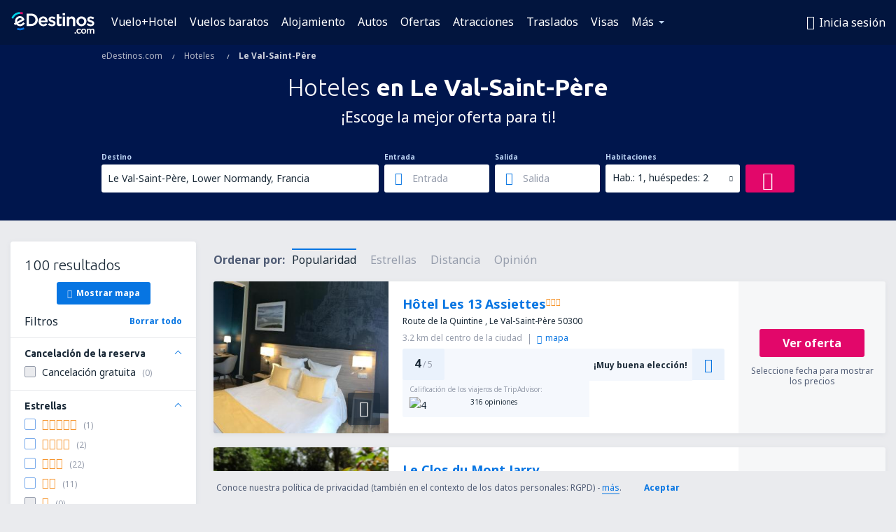

--- FILE ---
content_type: text/html; charset=UTF-8
request_url: https://www.edestinos.com/hoteles/ci/23297/hoteles-le-val-saint-pere
body_size: 20749
content:

<!DOCTYPE html>
<!--[if IE]><![endif]-->
<!--[if IE 9 ]><html lang="es" class="ie9"><![endif]-->
<!--[if (gt IE 9)|!(IE)]><!-->
	<html
	lang="es"> <!--<![endif]-->
	<head>
				<link href="https://fonts.googleapis.com/css?family=Ubuntu:300,700|Noto+Sans:400,700|Source+Code+Pro:400,700&amp;subset=latin,cyrillic-ext,latin-ext&amp;display=swap" rel="preload" as="style">

					<meta charset="utf-8">

			<meta http-equiv="X-UA-Compatible" content="IE=Edge,chrome=1"/>
			<meta name="viewport" content="width=device-width, initial-scale=1.0, maximum-scale=1, user-scalable=no"/>
							    <title>Hoteles Le Val-Saint-Père Francia - Hoteles en Le Val-Saint-Père - Reserva de hoteles - eDestinos.com</title>
<meta name="description" content="Busca hoteles en Le Val-Saint-Père - Hoteles Le Val-Saint-Père - ¡Reserva tu hotel ahora!">
<meta name="keywords" content="hoteles Le Val-Saint-Père, hoteles en Le Val-Saint-Père, hoteles baratos Le Val-Saint-Père, reserva hoteles Le Val-Saint-Père, busca hoteles Le Val-Saint-Père">

    <meta name="robots" content="all" />

    <link rel="canonical" href="https://www.edestinos.com/hoteles/ci/23297/hoteles-le-val-saint-pere" />
<meta property="og:locale" content="es_US" />
<meta property="og:site_name" content="eDestinos.com - Vuelos baratos, Tiquetes Aéreos, Hoteles" />

    <meta property="og:title" content="Hoteles Le Val-Saint-Père Francia - Hoteles en Le Val-Saint-Père - Reserva de hoteles - eDestinos.com" />

<meta property="og:type" content="website" />
    <meta property="og:image" content="https://static1.eskypartners.com/logos/partners/es_US/logo_square.jpg" />
    <meta property="og:url" content="https://www.edestinos.com/hoteles/ci/23297/hoteles-le-val-saint-pere" />

    <meta property="og:description" content="Busca hoteles en Le Val-Saint-Père - Hoteles Le Val-Saint-Père - ¡Reserva tu hotel ahora!" />



						 <link rel="alternate" hreflang="bg" href="https://www.esky.bg/hoteli/ci/23297/hoteli-le-val-saint-pere" />
								 <link rel="alternate" hreflang="bg-BG" href="https://www.esky.bg/hoteli/ci/23297/hoteli-le-val-saint-pere" />
								 <link rel="alternate" hreflang="bs" href="https://www.esky.ba/hoteli/ci/23297/hoteli-le-val-saint-pere" />
								 <link rel="alternate" hreflang="bs-BA" href="https://www.esky.ba/hoteli/ci/23297/hoteli-le-val-saint-pere" />
								 <link rel="alternate" hreflang="cs" href="https://www.esky.cz/hotely/ci/23297/hotely-le-val-saint-pere" />
								 <link rel="alternate" hreflang="cs-CZ" href="https://www.esky.cz/hotely/ci/23297/hotely-le-val-saint-pere" />
								 <link rel="alternate" hreflang="da" href="https://www.eskytravel.dk/hoteller/ci/23297/hoteli-le-val-saint-pere" />
								 <link rel="alternate" hreflang="da-DK" href="https://www.eskytravel.dk/hoteller/ci/23297/hoteli-le-val-saint-pere" />
								 <link rel="alternate" hreflang="de" href="https://www.eskytravel.de/hotels/ci/23297/hotels-le-val-saint-pere" />
								 <link rel="alternate" hreflang="de-AT" href="https://www.esky.at/hotels/ci/23297/hotels-le-val-saint-pere" />
								 <link rel="alternate" hreflang="de-CH" href="https://www.eskytravel.ch/hotels/ci/23297/hotels-le-val-saint-pere" />
								 <link rel="alternate" hreflang="de-DE" href="https://www.eskytravel.de/hotels/ci/23297/hotels-le-val-saint-pere" />
								 <link rel="alternate" hreflang="el" href="https://www.esky.gr/xenodohia/ci/23297/xenodohia-le-val-saint-pere" />
								 <link rel="alternate" hreflang="el-GR" href="https://www.esky.gr/xenodohia/ci/23297/xenodohia-le-val-saint-pere" />
								 <link rel="alternate" hreflang="en" href="https://www.esky.com/hotels/ci/23297/hotels-le-val-saint-pere" />
								 <link rel="alternate" hreflang="en-142" href="https://www.esky.eu/hotels/ci/23297/hotels-le-val-saint-pere" />
								 <link rel="alternate" hreflang="en-150" href="https://www.esky.eu/hotels/ci/23297/hotels-le-val-saint-pere" />
								 <link rel="alternate" hreflang="en-EG" href="https://www.esky.com.eg/hotels/ci/23297/hotels-le-val-saint-pere" />
								 <link rel="alternate" hreflang="en-GB" href="https://www.esky.co.uk/hotels/ci/23297/hotels-le-val-saint-pere" />
								 <link rel="alternate" hreflang="en-HK" href="https://www.esky.com.hk/hotels/ci/23297/hotels-le-val-saint-pere" />
								 <link rel="alternate" hreflang="en-IE" href="https://www.esky.ie/hotels/ci/23297/hotels-le-val-saint-pere" />
								 <link rel="alternate" hreflang="en-KE" href="https://www.esky.co.ke/hotels/ci/23297/hotels-le-val-saint-pere" />
								 <link rel="alternate" hreflang="en-MY" href="https://www.esky.com.my/hotels/ci/23297/hotels-le-val-saint-pere" />
								 <link rel="alternate" hreflang="en-NG" href="https://www.esky.com.ng/hotels/ci/23297/hotels-le-val-saint-pere" />
								 <link rel="alternate" hreflang="en-NZ" href="https://www.eskytravel.co.nz/hotels/ci/23297/hotels-le-val-saint-pere" />
								 <link rel="alternate" hreflang="en-SG" href="https://www.esky.com.sg/hotels/ci/23297/hotels-le-val-saint-pere" />
								 <link rel="alternate" hreflang="en-US" href="https://www.esky.com/hotels/ci/23297/hotels-le-val-saint-pere" />
								 <link rel="alternate" hreflang="en-ZA" href="https://www.eskytravel.co.za/hotels/ci/23297/hotels-le-val-saint-pere" />
								 <link rel="alternate" hreflang="es" href="https://www.edestinos.com/hoteles/ci/23297/hoteles-le-val-saint-pere" />
								 <link rel="alternate" hreflang="es-BO" href="https://www.edestinos.com.bo/hoteles/ci/23297/hoteles-le-val-saint-pere" />
								 <link rel="alternate" hreflang="es-CL" href="https://www.edestinos.cl/hoteles/ci/23297/hoteles-le-val-saint-pere" />
								 <link rel="alternate" hreflang="es-CO" href="https://www.edestinos.com.co/hoteles/ci/23297/hoteles-le-val-saint-pere" />
								 <link rel="alternate" hreflang="es-CR" href="https://www.edestinos.cr/hoteles/ci/23297/hoteles-le-val-saint-pere" />
								 <link rel="alternate" hreflang="es-DO" href="https://www.edestinos.com.do/hoteles/ci/23297/hoteles-le-val-saint-pere" />
								 <link rel="alternate" hreflang="es-ES" href="https://www.esky.es/hoteles/ci/23297/hoteles-le-val-saint-pere" />
								 <link rel="alternate" hreflang="es-GT" href="https://www.edestinos.com.gt/hoteles/ci/23297/hoteles-le-val-saint-pere" />
								 <link rel="alternate" hreflang="es-HN" href="https://www.edestinos.com.hn/hoteles/ci/23297/hoteles-le-val-saint-pere" />
								 <link rel="alternate" hreflang="es-MX" href="https://www.edestinos.com.mx/hoteles/ci/23297/hoteles-le-val-saint-pere" />
								 <link rel="alternate" hreflang="es-NI" href="https://www.edestinos.com.ni/hoteles/ci/23297/hoteles-le-val-saint-pere" />
								 <link rel="alternate" hreflang="es-PA" href="https://www.edestinos.com.pa/hoteles/ci/23297/hoteles-le-val-saint-pere" />
								 <link rel="alternate" hreflang="es-PE" href="https://www.edestinos.com.pe/hoteles/ci/23297/hoteles-le-val-saint-pere" />
								 <link rel="alternate" hreflang="es-PR" href="https://www.edestinos.com.pr/hoteles/ci/23297/hoteles-le-val-saint-pere" />
								 <link rel="alternate" hreflang="es-PY" href="https://www.edestinos.com.py/hoteles/ci/23297/hoteles-le-val-saint-pere" />
								 <link rel="alternate" hreflang="es-SV" href="https://www.edestinos.com.sv/hoteles/ci/23297/hoteles-le-val-saint-pere" />
								 <link rel="alternate" hreflang="fi" href="https://www.esky.fi/hotellit/ci/23297/hoteli-le-val-saint-pere" />
								 <link rel="alternate" hreflang="fi-FI" href="https://www.esky.fi/hotellit/ci/23297/hoteli-le-val-saint-pere" />
								 <link rel="alternate" hreflang="fr" href="https://www.esky.fr/hotels/ci/23297/hotels-le-val-saint-pere" />
								 <link rel="alternate" hreflang="fr-FR" href="https://www.esky.fr/hotels/ci/23297/hotels-le-val-saint-pere" />
								 <link rel="alternate" hreflang="fr-MA" href="https://www.esky.co.ma/hotels/ci/23297/hotels-le-val-saint-pere" />
								 <link rel="alternate" hreflang="hr" href="https://www.esky.hr/hoteli/ci/23297/hoteli-le-val-saint-pere" />
								 <link rel="alternate" hreflang="hr-HR" href="https://www.esky.hr/hoteli/ci/23297/hoteli-le-val-saint-pere" />
								 <link rel="alternate" hreflang="hu" href="https://www.esky.hu/hotelek/ci/23297/hotelek-le-val-saint-pere" />
								 <link rel="alternate" hreflang="hu-HU" href="https://www.esky.hu/hotelek/ci/23297/hotelek-le-val-saint-pere" />
								 <link rel="alternate" hreflang="it" href="https://www.eskytravel.it/hotel/ci/23297/alberghi-le-val-saint-pere" />
								 <link rel="alternate" hreflang="it-IT" href="https://www.eskytravel.it/hotel/ci/23297/alberghi-le-val-saint-pere" />
								 <link rel="alternate" hreflang="nb" href="https://www.eskytravel.no/hoteller/ci/23297/hoteli-le-val-saint-pere" />
								 <link rel="alternate" hreflang="nb-NO" href="https://www.eskytravel.no/hoteller/ci/23297/hoteli-le-val-saint-pere" />
								 <link rel="alternate" hreflang="nl" href="https://www.esky.nl/hotels/ci/23297/hotels-le-val-saint-pere" />
								 <link rel="alternate" hreflang="nl-BE" href="https://www.eskytravel.be/hotels/ci/23297/hotels-le-val-saint-pere" />
								 <link rel="alternate" hreflang="nl-NL" href="https://www.esky.nl/hotels/ci/23297/hotels-le-val-saint-pere" />
								 <link rel="alternate" hreflang="pl" href="https://www.esky.pl/hotele/ci/23297/hotele-le-val-saint-pere" />
								 <link rel="alternate" hreflang="pl-PL" href="https://www.esky.pl/hotele/ci/23297/hotele-le-val-saint-pere" />
								 <link rel="alternate" hreflang="pt" href="https://www.esky.pt/hoteis/ci/23297/hoteis-le-val-saint-pere" />
								 <link rel="alternate" hreflang="pt-PT" href="https://www.esky.pt/hoteis/ci/23297/hoteis-le-val-saint-pere" />
								 <link rel="alternate" hreflang="ro" href="https://www.esky.ro/hoteluri/ci/23297/hoteluri-le-val-saint-pere" />
								 <link rel="alternate" hreflang="ro-MD" href="https://www.esky.md/hoteluri/ci/23297/hoteluri-le-val-saint-pere" />
								 <link rel="alternate" hreflang="ro-RO" href="https://www.esky.ro/hoteluri/ci/23297/hoteluri-le-val-saint-pere" />
								 <link rel="alternate" hreflang="sk" href="https://www.esky.sk/hotely/ci/23297/hotely-le-val-saint-pere" />
								 <link rel="alternate" hreflang="sk-SK" href="https://www.esky.sk/hotely/ci/23297/hotely-le-val-saint-pere" />
								 <link rel="alternate" hreflang="sr" href="https://www.esky.rs/hoteli/ci/23297/hoteli-le-val-saint-pere" />
								 <link rel="alternate" hreflang="sr-RS" href="https://www.esky.rs/hoteli/ci/23297/hoteli-le-val-saint-pere" />
								 <link rel="alternate" hreflang="sv" href="https://www.esky.se/hotell/ci/23297/hoteli-le-val-saint-pere" />
								 <link rel="alternate" hreflang="sv-SE" href="https://www.esky.se/hotell/ci/23297/hoteli-le-val-saint-pere" />
								 <link rel="alternate" hreflang="tr" href="https://www.esky.com.tr/otel/ci/23297/otel-le-val-saint-pere" />
								 <link rel="alternate" hreflang="tr-TR" href="https://www.esky.com.tr/otel/ci/23297/otel-le-val-saint-pere" />
								 <link rel="alternate" hreflang="x-default" href="https://www.esky.com/hotels/ci/23297/hotels-le-val-saint-pere" />
			
	<meta name="fragment" content="!" />


			
			<script>
LUX=(function(){var a=("undefined"!==typeof(LUX)&&"undefined"!==typeof(LUX.gaMarks)?LUX.gaMarks:[]);var d=("undefined"!==typeof(LUX)&&"undefined"!==typeof(LUX.gaMeasures)?LUX.gaMeasures:[]);var j="LUX_start";var k=window.performance;var l=("undefined"!==typeof(LUX)&&LUX.ns?LUX.ns:(Date.now?Date.now():+(new Date())));if(k&&k.timing&&k.timing.navigationStart){l=k.timing.navigationStart}function f(){if(k&&k.now){return k.now()}var o=Date.now?Date.now():+(new Date());return o-l}function b(n){if(k){if(k.mark){return k.mark(n)}else{if(k.webkitMark){return k.webkitMark(n)}}}a.push({name:n,entryType:"mark",startTime:f(),duration:0});return}function m(p,t,n){if("undefined"===typeof(t)&&h(j)){t=j}if(k){if(k.measure){if(t){if(n){return k.measure(p,t,n)}else{return k.measure(p,t)}}else{return k.measure(p)}}else{if(k.webkitMeasure){return k.webkitMeasure(p,t,n)}}}var r=0,o=f();if(t){var s=h(t);if(s){r=s.startTime}else{if(k&&k.timing&&k.timing[t]){r=k.timing[t]-k.timing.navigationStart}else{return}}}if(n){var q=h(n);if(q){o=q.startTime}else{if(k&&k.timing&&k.timing[n]){o=k.timing[n]-k.timing.navigationStart}else{return}}}d.push({name:p,entryType:"measure",startTime:r,duration:(o-r)});return}function h(n){return c(n,g())}function c(p,o){for(i=o.length-1;i>=0;i--){var n=o[i];if(p===n.name){return n}}return undefined}function g(){if(k){if(k.getEntriesByType){return k.getEntriesByType("mark")}else{if(k.webkitGetEntriesByType){return k.webkitGetEntriesByType("mark")}}}return a}return{mark:b,measure:m,gaMarks:a,gaMeasures:d}})();LUX.ns=(Date.now?Date.now():+(new Date()));LUX.ac=[];LUX.cmd=function(a){LUX.ac.push(a)};LUX.init=function(){LUX.cmd(["init"])};LUX.send=function(){LUX.cmd(["send"])};LUX.addData=function(a,b){LUX.cmd(["addData",a,b])};LUX_ae=[];window.addEventListener("error",function(a){LUX_ae.push(a)});LUX_al=[];if("function"===typeof(PerformanceObserver)&&"function"===typeof(PerformanceLongTaskTiming)){var LongTaskObserver=new PerformanceObserver(function(c){var b=c.getEntries();for(var a=0;a<b.length;a++){var d=b[a];LUX_al.push(d)}});try{LongTaskObserver.observe({type:["longtask"]})}catch(e){}};
LUX.label="esky_hotels_search_results_seo";
LUX.samplerate = (function (p, s) { try { return Math.max.apply(null, String(s).split(';').map(function (v, i) { return i === 0 ? ['*', v] : v.split(':'); }).map(function (a) { return [new RegExp('^' + a[0].replace(/\*/g, '.*').replace(/\+/g, '\\$&'), 'i'), parseInt(a[1], 10) ]; }).filter(function (a) { return a[0].test(p); }).map(function (a) { return a[1]; })) || void 0 } catch(e) { return; }; })(location.pathname, "20");
</script>
<script src="https://cdn.speedcurve.com/js/lux.js?id=4134562730" defer crossorigin="anonymous"></script>
			<script>
(function (w, d, s, l, i, g) {
	w[l] = w[l] || [];
	w[l].push({ 'gtm.start': new Date().getTime(), event: 'gtm.js' });
	var f = d.getElementsByTagName(s)[0],
		j = d.createElement(s),
		dl = l != 'dataLayer' ? '&l=' + l : '';
	j.async = true;
	(j.id = g), (j.src = 'https://etm.edestinos.com/gtm.js?id=' + i + dl);
	f.parentNode.insertBefore(j, f);
})(window, document, 'script', 'dataLayer', 'GTM-NH83QL6', 'esky.gtm.global');
</script>
<script>
(function (w, d, s, p) {
	w._edls = w._edls || [];
	w._edls.push(['set', 'esky.page.label', 'hotels.search.results']);
	var f = d.getElementsByTagName(s)[0],
		j = d.createElement(s);
	j.async = true;
	j.id = 'esky-dls';
	j.dataset.prefix = p;
	j.dataset.schema = 'messages';
	j.src = p + '/dls.js';
	f.parentNode.insertBefore(j, f);
})(window, document, 'script', 'https://www.esky.com/data-layer');
</script>

			
	<script>
		dataLayer = [];

					dataLayer.push({"Destination":{"CityCode":"23297","CityName":"Le Val-Saint-Père","CountryCode":"FR","CountryName":"Francia"},"Filters":{"Object":"False","Stars":"False","TripAdvisorRating":"False"},"Travellers":{"PaxCount":2,"Adults":2,"Children":0},"QSF":{"RoomsCount":1,"StayLength":0},"Page":{"Category":"Hotels","Type":"Search hotels"},"Url":"https:\/\/www.edestinos.com\/hoteles\/ci\/23297\/hoteles-le-val-saint-pere"});
		
		function setFirstTimeVisit(cookieName) {
			function formatDate(param) {
				return ('0' + param).slice(-2);
			}

			function getPresentDate() {
				var today = new Date();
				var date = today.getFullYear() +
					formatDate(today.getMonth() + 1) +
					formatDate(today.getDate()) +
					formatDate(today.getHours()) +
					formatDate(today.getMinutes());

				return date;
			}

			function setCookie() {
				document.cookie = cookieName + '=' + getPresentDate() + ';path=/;expires=' + new Date(+new Date() + 24 * 60 * 60 * 1000 * 365);
			}

			function getCookieValues() {
				return document.cookie.match(RegExp('(?:^|;\\s*)' + cookieName + '=([^;]*)'));
			}

			function isCookieSet() {
				var match = getCookieValues();
				return (match != null && match.length > 0);
			}

			if (!isCookieSet()) {
				setCookie();
			}

			dataLayer.push({
				'UserFirstVisitDate': getCookieValues()[1]
			})
		}

		setFirstTimeVisit('firstTimeVisit');
	</script>




			<script>
	var _eac = _eac || {};

	_eac.start = new Date();
	_eac.url = '/patalyst/v1.1';
	_eac.disabledActions = '[]';
	_eac.enabled = true;
	_eac.dimensions = [];
						_eac.dimensions.push([ 'TestAB', 'site not tested', 'String' ]);
								_eac.dimensions.push([ 'Partner', 'EDESTINOSCOM', 'String' ]);
			
	function extendObj (objA, objB) {
		for (var i in objB) {
			if (objB.hasOwnProperty(i)) {
				objA[i] = objB[i];
			}
		}
	}

	var ibeConfig = {};
	var dbrRoutes = {};
	var i18n = {};
	//JS logger
	var logger = {
		adapters: [
						{
				name: 'http',
				level: ['ERROR']
			}
		],
		url: '/_fe/log'
	};

		var routesAsync = "/res/gh-b112/common/js-routing/prod_es_us.js";
	
	function i18nExtend(_i18n) {
		extendObj(i18n, _i18n)
	}
</script>

<link rel="shortcut icon" href="https://static1.eskypartners.com/favicons/edestinos.ico"/>
	<meta name="theme-color" content="#031639">
<link href="https://www.edestinos.com/res/gh-b112/eui/css/default/templates/default.css" type="text/css" rel="stylesheet" />
	<link href="https://www.edestinos.com/res/gh-b112/eui/css/default/pages/hotels/search-results.css" type="text/css" rel="stylesheet" />

<!--[if IE 9]>
<script src="/res/gh-b112/eui/js/vendor/es6-shim.min.js"></script>
<![endif]-->
<!--[if lt IE 9]>
<script src="/res/gh-b112/eui/js/vendor/html5shiv.min.js"></script>
<script src="/res/gh-b112/eui/js/vendor/es5-shim.min.js"></script>
<![endif]-->
<!--[if lt IE 8]>
<script src="/res/gh-b112/eui/js/vendor/json3.min.js"></script>
<![endif]-->

<script>
	if (!Object.assign || !window.Promise) {
		var shim = document.createElement('script');
		shim.setAttribute('src', '/res/gh-b112/eui/js/vendor/es6-shim.min.js');
		document.getElementsByTagName('head')[0].appendChild(shim);
	}
</script>

		
	    					
		
		
		<link href="https://fonts.googleapis.com/css?family=Ubuntu:300,700|Noto+Sans:400,700|Source+Code+Pro:400,700&amp;subset=latin,cyrillic-ext,latin-ext&amp;display=swap" rel="stylesheet" type="text/css">
																				<link href="https://www.edestinos.com/res/gh-b112/eui/js/0.js" as="script" rel="preload">
											<link href="https://www.edestinos.com/res/gh-b112/eui/js/2.js" as="script" rel="preload">
											<link href="https://www.edestinos.com/res/gh-b112/eui/js/1.js" as="script" rel="preload">
											<link href="https://www.edestinos.com/res/gh-b112/eui/js/3.js" as="script" rel="preload">
											<link href="https://www.edestinos.com/res/gh-b112/eui/js/4.js" as="script" rel="preload">
											<link href="https://www.edestinos.com/res/gh-b112/eui/js/5.js" as="script" rel="preload">
											<link href="https://www.edestinos.com/res/gh-b112/eui/js/6.js" as="script" rel="preload">
											<link href="https://www.edestinos.com/res/gh-b112/eui/js/7.js" as="script" rel="preload">
											<link href="https://www.edestinos.com/res/gh-b112/eui/js/common.js" as="script" rel="preload">
											<link href="https://www.edestinos.com/res/gh-b112/eui/js/router.js" as="script" rel="preload">
											<link href="https://www.edestinos.com/res/gh-b112/eui/js/partners-locale/es_us.js" as="script" rel="preload">
											<link href="https://www.edestinos.com/res/gh-b112/eui/js/8.js" as="script" rel="preload">
											<link href="https://www.edestinos.com/res/gh-b112/eui/js/9.js" as="script" rel="preload">
											<link href="https://www.edestinos.com/res/gh-b112/eui/js/22.js" as="script" rel="preload">
											<link href="https://www.edestinos.com/res/gh-b112/eui/js/hotels/search-results.js" as="script" rel="preload">
														
								<script src="https://www.edestinos.com/res/gh-b112/eui/js/affiliates/cj.js" defer></script>
				</head>

	<body
		id="default_container"
		data-go-test-id=""
		data-go-test-version=""
		data-route="esky_hotels_search_results_seo_www.edestinos.com"
		 data-action="searchResultsHotels" class="action-searchResultsHotels searchResultsHotels" 		 	>
										<!-- Google Tag Manager -->
	<noscript>
		<iframe src="//www.googletagmanager.com/ns.html?id=GTM-PLB3X2N" height="0" width="0" style="display:none;visibility:hidden"></iframe>
	</noscript>

	<script>
		(function(w,d,s,l,i){w[l]=w[l]||[];w[l].push({'gtm.start':
				new Date().getTime(),event:'gtm.js'});var f=d.getElementsByTagName(s)[0],
				j=d.createElement(s),dl=l!='dataLayer'?'&l='+l:'';j.async=true;j.src=
				'//www.googletagmanager.com/gtm.js?id='+i+dl;f.parentNode.insertBefore(j,f);
		})(window,document,'script','dataLayer','GTM-PLB3X2N');
	</script>

	<script type="text/javascript">
		window[window.addEventListener ? 'addEventListener' : 'attachEvent']('load', function () {
			dataLayer.push({
				'event': 'LoadingDone'
			});
		}, false);
	</script>
					
						
		
							
		
							
			
								
															
							
		
				
					
	<noscript class="no-js">
						
		
		
		
		
		
			<div class="msg-box  info">
		<i class="ico-msg icon-alert"></i>
		<div class="content">
							<h5 class="header">No se puede ver algunos de los contenidos</h5>
										<p class="description">JavaScript (usada para contenido interactivo etc.) ha sido desabilitado en tu navegador. La web no funcionará apropiadamente a menos que la habilites.</p>
						
							<div class="description">			<div class="btn-list">
				<strong>Cómo habilitar JavaScript</strong>
				<ul>
											<li>
							<a href="https://support.google.com/chrome/answer/114662?hl=es-CO" class="btn small function" rel="nofollow" target="_blank">Chrome</a>
						</li>
											<li>
							<a href="https://support.mozilla.org/es/kb/configuracion-de-javascript-y-preferencias-para-pa" class="btn small function" rel="nofollow" target="_blank">Firefox</a>
						</li>
											<li>
							<a href="https://support.microsoft.com/es-co/gp/howtoscript" class="btn small function" rel="nofollow" target="_blank">Internet Explorer</a>
						</li>
											<li>
							<a href="https://support.apple.com/es-la/HT201265" class="btn small function" rel="nofollow" target="_blank">Safari</a>
						</li>
											<li>
							<a href="http://help.opera.com/Windows/12.10/en/javascript.html" class="btn small function" rel="nofollow" target="_blank">Opera</a>
						</li>
									</ul>
			</div>
		</div>
			
			
			
			
			
					</div>
	</div>

	
	</noscript>

		
									
				
		<header id="header-top" class="transparent">
			<div class="header-wrapper">
				<div class="logo-section">
											<a class="logo" href="https://www.edestinos.com/" target="_top" >
							<span class="back-to-mainpage">&lt;&lt; Inicio</span>
														<img class="logo-img" src="https://static1.eskypartners.com/logos/edestinoscomdbr3-white.svg"  alt="Hoteles Le Val-Saint-Père Francia - Hoteles en Le Val-Saint-Père - Reserva de hoteles - eDestinos.com - Vuelos baratos, Tiquetes Aéreos, Hoteles"
					 data-static-img-url="https://static1.eskypartners.com/logos/edestinoscomdbr3-white.png"/>
					
						</a>
									</div>
									
		
		<nav class="main-nav">
			<ul class="site-menu menu mobile-menu">
																													<li class="tree-item main-tabs">

																									<a href="/vuelo+hotel/" title="Vuelo+Hotel" class="menu-link link-1 tx-link">Vuelo+Hotel</a>
															</li>
																				<li class="tree-item main-tabs">

																									<a href="/vuelos-baratos" title="Vuelos baratos" class="menu-link link-2 tx-link">Vuelos baratos</a>
															</li>
																				<li class="tree-item main-tabs">

																									<a href="/alojamientos/" title="Alojamiento" class="menu-link link-3 tx-link">Alojamiento</a>
															</li>
																				<li class="tree-item main-tabs">

																									<a href="https://www.booking.com/cars/index.html?aid=2434351&amp;adplat=cross_product_bar&amp;label=label=pagehome-link-2434351-click_CARheadertab&amp;prefcurrency=USD&amp;selected_currency=USD&amp;preflang=es" target="_blank" rel="nofollow" title="Autos" class="menu-link link-4 tx-link">Autos</a>
															</li>
																				<li class="tree-item main-tabs">

																									<a href="/ofertas" title="Ofertas" class="menu-link link-5 tx-link">Ofertas</a>
															</li>
																				<li class="tree-item main-tabs">

																									<a href="https://www.getyourguide.es/?partner_id=6PH6GQ5&amp;cmp=COM" rel="nofollow" title="Atracciones" target="_blank" class="menu-link link-6 tx-link">Atracciones</a>
															</li>
																				<li class="tree-item main-tabs">

																									<a href="https://edestinos.mozio.com/?campaign=website" rel="nofollow" target="_blank” rel="noreferrer noopener" title="Traslados" class="menu-link link-7 tx-link">Traslados</a>
															</li>
																				<li class="tree-item main-tabs">

																									<a href="https://go.edestinos.com/visa" title="Visas" class="menu-link link-8 tx-link">Visas</a>
															</li>
																																																							<li class="tree-item menu-more">

																									<a href="/seguros-de-viaje" title="Seguros" class="menu-link link-1 tx-link">Seguros</a>
															</li>
																				<li class="tree-item menu-more">

																									<a href="https://app.edestinos.com/?utm_source=edestinos.com&amp;utm_medium=menu" target="_blank" title="Aplicación móvil" class="menu-link link-2 tx-link">Aplicación móvil</a>
															</li>
																				<li class="tree-item menu-more">

																									<a href="/aerolineas" title="Aerolíneas" class="menu-link link-3 tx-link">Aerolíneas</a>
															</li>
																				<li class="tree-item menu-more">

																									<a href="/aeropuertos" title="Aeropuertos" class="menu-link link-4 tx-link">Aeropuertos</a>
															</li>
																				<li class="tree-item menu-more">

																									<a href="/opiniones" title="Opiniones" class="menu-link link-5 tx-link">Opiniones</a>
															</li>
																				<li class="tree-item menu-more">

																									<a href="/consejos-para-viajeros" title="Consejos para viajeros" class="menu-link link-6 tx-link">Consejos para viajeros</a>
															</li>
																				<li class="tree-item menu-more">

																									<a href="/radar" title="Radar de vuelo" class="menu-link link-7 tx-link">Radar de vuelo</a>
															</li>
																				<li class="tree-item menu-more">

																									<a href="/acerca-de-nosotros/contacto" rel="nofollow" title="Asistencia y contacto" class="menu-link link-8 tx-link">Asistencia y contacto</a>
															</li>
																				<li class="tree-item menu-more">

																									<a href="/userzone/login" rel="nofollow" title="Gestión de reservas" class="menu-link link-9 tx-link">Gestión de reservas</a>
															</li>
															
									<li class="main-tabs more-tab tree-item main-menu-dropdown hide-medium">
						<a href="javascript:void(null)" class="menu-link more"
						   data-content-id="main-menu-more-box">Más</a>
						<ul id="main-menu-more-box" class="dropdown-content"
						    data-dropdown-content-id="main-menu-more-box">
																																																	<li>
											<a href="/seguros-de-viaje" title="Seguros">Seguros</a>
										</li>
																			<li>
											<a href="https://app.edestinos.com/?utm_source=edestinos.com&amp;utm_medium=menu" target="_blank" title="Aplicación móvil">Aplicación móvil</a>
										</li>
																			<li>
											<a href="/aerolineas" title="Aerolíneas">Aerolíneas</a>
										</li>
																			<li>
											<a href="/aeropuertos" title="Aeropuertos">Aeropuertos</a>
										</li>
																			<li>
											<a href="/opiniones" title="Opiniones">Opiniones</a>
										</li>
																			<li>
											<a href="/consejos-para-viajeros" title="Consejos para viajeros">Consejos para viajeros</a>
										</li>
																			<li>
											<a href="/radar" title="Radar de vuelo">Radar de vuelo</a>
										</li>
																			<li>
											<a href="/acerca-de-nosotros/contacto" rel="nofollow" title="Asistencia y contacto">Asistencia y contacto</a>
										</li>
																			<li>
											<a href="/userzone/login" rel="nofollow" title="Gestión de reservas">Gestión de reservas</a>
										</li>
																														</ul>
					</li>
							</ul>
		</nav>
	
				
				<div class="header-side-options">
					
											<div class="user-zone-header">
														
	

<div class="hidden">
	<div id="uz-login-box" class="uz-login-box">
		<img class="illustration" src="https://www.edestinos.com/_fe/img/illustration-default-user_zone.svg?s=80x80">

		<h4 class="title">¡Bienvenido a Tu cuenta!</h4>

		<p class="description">Inicia sesión y gestiona tus reservas.</p>

		<ul class="uz-menu-wrapper">
							<li class="menu-item user-zone-google">
					<img class="menu-item-img" src="https://www.edestinos.com/_fe/img/icon_google_multicolor.svg?s=20x20">
					<span class="menu-item-text">Continuar con Google</span>
				</li>
				<li class="menu-item user-zone-facebook">
					<img class="menu-item-img" src="https://www.edestinos.com/_fe/img/icon_facebook_multicolor.svg?s=20x20">
					<span class="menu-item-text">Continuar con Facebook</span>
				</li>
						<li class="menu-item user-zone-email">
				<img class="menu-item-img" src="https://www.edestinos.com/_fe/img/icon_mail.svg?s=20x20">
				<span class="menu-item-text">Inicia sesión con tu email</span>
			</li>
		</ul>
	</div>
</div>
	
	
				
										</div>
					
												<div id="hamburger-wrapper" class="hamburger-wrapper">
		<div class="hamburger-inner-wrapper">
			<div class="hamburger">
				<span class="line line1"></span>
				<span class="line line2"></span>
				<span class="line line3"></span>
			</div>
			<span class="hamburger-title">Menú<i class="icon icon-eui_arrow_down hide-small"></i></span>
			<span class="hamburger-close"><i class="icon icon-eui_close"></i></span>
		</div>
	</div>
									</div>

							</div>
		</header>
	
<script type="text/javascript">
	i18nExtend({
    "message-dialog": {
        "Your_account_has_been_connected_with_facebook": "Tu cuenta ha sido vinculada a Facebook ",
        "You_can_now_sign_in_via_facebook_or_normal_account": "Ahora puedes iniciar sesi\u00f3n a trav\u00e9s de Facebook {$1} como tambi\u00e9n con tu e-mail y contrase\u00f1a.",
        "Your_account_has_been_disconnected_from_facebook": "Tu cuenta ha sido desvinculada de tu  <br \/> perfil en Facebook",
        "You_can_now_sign_in_only_with_email_and_password": "Ahora solo podr\u00e1s ingresar a tu cuenta con tu <br \/> email y contrase\u00f1a elegidas.",
        "Account_with_email_from_current_facebook_profile_already_exists": "La cuenta de Facebook est\u00e1 actualmente conectada con una cuenta existente.",
        "Sign_in_to_other_facebook_profile_to_connect_it_with_this_account": "Ingresa con otra cuenta de Facebook para conectarte.",
        "You_have_already_account_connected_to_other_facebook_profile": "Ya tienes una cuenta conectada a tu perfil de Facebook ",
        "Sign_in_to_other_facebook_profile_or_via_email": "Inicia sesi\u00f3n usando otro perfil de Facebook o v\u00eda email ingresando tu contrase\u00f1a.",
        "Changes_have_been_saved": "Se guardaron los cambios",
        "We_have_sent_you_reset_password_link": "Te hemos enviado un enlace para restablecer tu contrase\u00f1a .",
        "Check_your_email_to_reset_password": "Revisa tu correo electr\u00f3nico y sigue las instrucciones del mensaje.",
        "We_have_sent_you_activation_link": "El link de activaci\u00f3n de cuenta ha sido enviado a tu correo electr\u00f3nico",
        "Check_your_email_and_follow_instructions_to_activate_account": "\u00a1Te hemos enviado un correo!\nRevisa en tu bandeja de entrada y sigue las instrucciones para activar la cuenta.",
        "Welcome_in_our_site": "eDestinos.com te da la bienvenida",
        "We_wish_you_very_best_journeys": "\u00a1Te deseamos un viaje genial!",
        "Traveler_added": "Pasajero a\u00f1adido",
        "Traveler_saved": "Pasajero a\u00f1adido",
        "Traveler_removed": "Pasajero removido",
        "Callcenter_callback_success_title": "Se ha solicitado una conversaci\u00f3n",
        "Callcenter_callback_success_text": "Uno de nuestros consultores se comunicar\u00e1 contigo",
        "Travel_group_message_success_title": "Tu mensaje fue enviado",
        "Travel_group_message_error_title": "Tu  mensaje no fue enviado ",
        "Travel_group_message_success_description": "Nuestro consultor se comunicar\u00e1 en breve, para organizar tu viaje.",
        "Travel_group_message_error_description": "Intenta enviar de nuevo el mensaje",
        "No_deals_for_specified_date": "Lamentablemente, el vuelo no se encuentra disponible",
        "No_deals_for_date_more_info": "Esta es una ruta popular. Intenta elegir tu vuelo en una fecha distinta.",
        "Provide_your_data": "Elige la fecha",
        "To_shorten_reservation_time": "Para reservar m\u00e1s r\u00e1pido",
        "Contact_form_success_header": "Tu mensaje ha sido enviado",
        "Contact_form_success_description": "Gracias por contactarte con nosotros, te responderemos lo m\u00e1s r\u00e1pido posible",
        "Contact_form_error_header": "Ups tu mensaje no fue enviado",
        "Contact_form_error_description": "Ocurri\u00f3 un error, intenta de nuevo",
        "Resend_confirmation_success_header": "La confirmaci\u00f3n ha sido reenviada.",
        "Resend_confirmation_success_description": "Verifica tu email. Si no lo encuentras, busca en la carpeta de SPAM.",
        "Resend_confirmation_error_header": "La confirmaci\u00f3n no ha sido reenviada.",
        "Resend_confirmation_error_description": "Lo sentimos, no se puede reenviar la confirmaci\u00f3n en este momento. Por favor, int\u00e9ntalo de nuevo m\u00e1s tarde.",
        "Resend_confirmation_info_406_header": "La confirmaci\u00f3n no ha sido enviada",
        "Resend_confirmation_info_406_description": "Actualmente estamos procesando tu reserva y puede cambiar su estado en breve. Por favor, espera unos minutos e intenta de nuevo.\n",
        "Resend_confirmation_info_409_header": "Tu confirmaci\u00f3n ha sido enviada",
        "Resend_confirmation_info_409_description": "Por favor revisa tu carpeta de spam, si no recibiste un correo electr\u00f3nico de nosotros.",
        "Try_to_send_again": "Intenta enviar de nuevo el mensaje",
        "Or": "o",
        "Price_operator_info": "Se aplican las tarifas del operador",
        "Hotel_search_not_found_info": "Lo sentimos, no encontramos resultados para tu b\u00fasqueda",
        "Hotel_search_not_found_sub_info": "Aseg\u00farate de que hayas digitado los nombres correctos",
        "Hotel_search_error_info": "Lo sentimos, no encontramos resultados para tu b\u00fasqueda",
        "Hotel_search_error_sub_info": "Intenta hacer una b\u00fasqueda con criterios diferentes",
        "Hotel_search_filters_not_found_head": "No encontramos resultados con esos criterios",
        "Hotel_search_filters_not_found_desc": "Cambia tus filtros o remuevelos todos ",
        "Hotel_search_filters_not_found_clear_all_filters": "Remover todos los filtros"
    },
    "user-zone-header": {
        "Price_alerts": "Alerta de precios",
        "Search_history": "Historial de b\u00fasqueda",
        "Travelers": "Pasajeros",
        "Payer_data": "Datos del pagador",
        "Settings": "Ajustes de cuenta",
        "Logout": "Cerrar sesi\u00f3n",
        "Sign_in": "Inicia sesi\u00f3n",
        "or": "o",
        "sign_up": "Reg\u00edstrate",
        "My_account": "Mi cuenta",
        "My_bookings": "Mi reserva",
        "Co_travelers": "Viajero",
        "Payer_data_contact": "Datos del pagador",
        "Account_settings": "Configuraciones de a cuenta",
        "Wallet": "eDestinos Wallet"
    },
    "user-zone-login": {
        "Sign_in_facebook": "Iniciar sesi\u00f3n con Facebook",
        "or": "o",
        "email": "Email",
        "password": "Contrase\u00f1a",
        "remember_me": "Recordarme",
        "Sign_in": "Inicia sesi\u00f3n",
        "Dont_remember_password": "\u00bfOlvidaste tu contrase\u00f1a?",
        "Enter_email": "Ingresa una direcci\u00f3n de correo electr\u00f3nico",
        "Enter_valid_email": "Ingresa un correo electr\u00f3nico correcto",
        "Enter_password": "Contrase\u00f1a",
        "Wrong_email_or_password": "El email ingresado o contrase\u00f1a son incorrectos",
        "Dont_have_account": "\u00bfA\u00fan no tienes cuenta?",
        "Register": "Registrarme"
    },
    "reset-password-dialog": {
        "Did_you_forget_password": "\u00bfOlvidaste tu contrase\u00f1a?",
        "Type_your_email_which_you_login_to_account": "Ingresa el correo electr\u00f3nico que utilizas para iniciar sesi\u00f3n en tu cuenta",
        "Email": "Email",
        "I_want_set_new_password": "Quiero cambiar mi contrase\u00f1a",
        "Enter_email": "Ingresa tu direcci\u00f3n de correo electr\u00f3nico",
        "Enter_valid_email": "Por favor, ingresa una direcci\u00f3n de correo electr\u00f3nico v\u00e1lida",
        "Check_your_email_to_reset_password": "Revisa tu correo electr\u00f3nico y sigue las instrucciones del mensaje.",
        "We_have_sent_you_reset_password_link": "Te hemos enviado un enlace para restablecer tu contrase\u00f1a .",
        "User_with_this_email_does_not_exist": "No tenemos una cuenta registrada con ese correo electr\u00f3nico",
        "This_value_is_not_a_valid_email_address": "Direcci\u00f3n de correo electr\u00f3nico inv\u00e1lida",
        "Back_to_login": "Regresa"
    },
    "facebook-connect-dialog": {
        "Connect_account_with_facebook": "Conectar mi cuenta con Facebook",
        "Connect_your_account_with_currently_logged_facebook_profile": "Conectarte con eDestinos.com <b> {$1} <\/ b> a trav\u00e9s de la cuenta actual de Facebook:",
        "You_can_easy_and_safe_connect_your_account_with_facebook": "Puedes conectar tu cuenta con tu perfil de Facebook de manera r\u00e1pida y segura:",
        "easly_find_friends_traveling_in_the_same_direction": "Encuentra f\u00e1cilmente amigos con el mismo destino",
        "It_looks_that_you_already_have_account": "Parece que ya tienes cuenta con nosotros.",
        "share_promotions_and_reservations": "compartir promociones y reservaciones",
        "sign_in_with_one_click": "Inicia sesi\u00f3n con 1 click",
        "You_decide_what_will_be_published": "T\u00fa decides lo que debe ser publicado y cu\u00e1ndo"
    },
    "user-zone-registration": {
        "Sign_in_facebook": "Iniciar sesi\u00f3n con Facebook",
        "or": "o",
        "email": "Email",
        "password": "La contrase\u00f1a debe tener m\u00ednimo 6 caracteres",
        "repeat_password": "Ingresa de nuevo tu contrase\u00f1a",
        "Regulations_acceptance": "Acepto los <a href=\"{$1}\" class=\"show-regulations dialog-regulations-link\" data-dialog-title=\"Regulations\">T\u00e9rminos y Condiciones<\/a>",
        "Register": "Registrarme",
        "Enter_email": "Ingresa tu email",
        "Enter_valid_email": "Ingresa un correo electr\u00f3nico correcto",
        "Enter_password": "Constrase\u00f1a",
        "Password_to_short": "La contrase\u00f1a debe tener m\u00ednimo 6 caracteres",
        "Enter_password_again": "Ingresa de nuevo tu contrase\u00f1a",
        "Passwords_are_different": "Las contrase\u00f1as no coinciden",
        "Regulations_acceptance_needed": "Debes aceptar los T\u00e9rminos y condiciones",
        "This_email_is_already_used": "Esta direcci\u00f3n de correo electr\u00f3nico ya est\u00e1 en uso"
    },
    "regulations-dialog": {
        "Regulations": "T\u00e9rminos y condiciones",
        "Print": "Imprimir",
        "Open_in_new_window": "Abrir en una nueva ventana",
        "Policy_of_withdrawal": "Withdrawal Policy",
        "Booking_conditions": "Condiciones de la reserva",
        "Policy_scope": "Cobertura del seguro"
    }
});</script>

		
									
	<div class="hero with-breadcrumbs hero-under-menu hotel-search-hero"
		>

				<div class="hero-content">
						                        <div class="breadcrumbs" >
            <ol itemscope itemtype="http://schema.org/BreadcrumbList">                        <li itemprop="itemListElement" itemscope itemtype="http://schema.org/ListItem" data-qa-segment="eDestinos.com">
                            <a itemprop="item" href="/" class="tx-link">
                                <span itemprop="name">eDestinos.com</span>
                            </a>
                            <meta itemprop="position" content="1">
                        </li><li itemprop="itemListElement" itemscope itemtype="http://schema.org/ListItem"
                                data-qa-segment="Hoteles" class="">
                                <a itemprop="item" href="/hoteles" class="tx-link">
                                    <span itemprop="name">Hoteles</span>
                                </a>
                                                                <meta itemprop="position" content="2">
                            </li>                            <li itemprop="itemListElement" itemscope itemtype="http://schema.org/ListItem" data-qa-segment="Le Val-Saint-Père">
                                <span itemprop="name">Le Val-Saint-Père</span>
                                                                <meta itemprop="position" content="3">
                            </li></ol>
        </div>
        					
			
	
	
	
	
	<div class="header-text hide-small" itemscope itemtype="http://schema.org/Product">
				<h1 class="h3 title" itemprop="name">
											Hoteles <strong>en Le Val-Saint-Père</strong>					</h1>
		<p class="subtitle hide-medium">
							¡Escoge la mejor oferta para ti!					</p>
	</div>

			<section class="qsf-container standalone search">
						
				
	
			<section class="qsf-summary">
			<strong class="destination">
				<span class="label hide-small">Destino:</span>
				<span class="value">Le Val-Saint-Père, Lower Normandy, Francia</span>,
			</strong>
							<span class="label-without-dates">Escoge una fecha</span>
						<span class="guest-amount">
				<i class="icon-passenger_count"></i>
				2
			</span>
		</section>
	
	<form method="get" action="/hotels/search" class="hotels-qsf tx-form" novalidate="novalidate">
		<fieldset class="wrap destination">
			
        
                    		        <label for="code" class="required">
            Destino

                    </label>
						    <input type="text" id="destination" name="code" required="required" class="destination " placeholder="Ciudad" tabindex="1" value="Le Val-Saint-Père, Lower Normandy, Francia" />

		</fieldset>
		<fieldset class="wrap check-in-date">
			
        
                    		        <label for="checkInDate" class="required">
            Entrada

                    </label>
						    <input type="text" id="checkInDate" name="checkInDate" required="required" class="date " placeholder="Entrada" tabindex="2" />

		</fieldset>
		<fieldset class="wrap check-out-date">
			
        
                    		        <label for="checkOutDate" class="required">
            Salida

                    </label>
						    <input type="text" id="checkOutDate" name="checkOutDate" required="required" class="date " placeholder="Salida" tabindex="3" />

		</fieldset>

		<fieldset class="wrap guests">
			<label for="guests"><span>Habitaciones</span></label>
			<div id="guests" class="rooms-counter-trigger" tabindex="4"></div>
			<span class="arrow-down icon-arrow-hide-reveal-content"></span>
			<div class="rooms-counter-wrapper hidden"></div>
		</fieldset>

		<button type="submit" class="btn qsf-search hotels" tabindex="5">
			<span class="text"><i class="icon-loupe-search"></i>Buscar</span>
		</button>
	</form>

			</section>
				</div>
	</div>
	<div id="ad-hero-slot" class="ad-slot"></div>
		
		
			
		
					
			
	<div class="site-content container">
		<div class="search-results-wrapper">
			
	
	<div class="progress hidden search-results-rendering">

					<div class="animation">
				<div class="css-loader"></div>
			</div>
		
		<p class="h4">
							Estamos buscando ofertas					</p>
		<p class="text"></p>

		<div class="ads">
						</div>
		<div class="billboard"></div>
			</div>
				
	<div class="search-progress-bar hidden"></div>

			<div class="search-results-sidebar">
					
	<div class="hotel-search-filters hidden">
		<div class="filters-loader"></div>
		<div class="filters-header-wrapper"></div>
				
	
	
	<div class="hotel-small-map hide-medium search">
		<img class="map-canvas-img hidden" src="/res/gh-b112/eui/img/common/map.png" alt="" />

		
		<button class="btn function small show-full-map map-animation">
			<i class="icon icon-map-point2"></i>
			Mostrar mapa		</button>
	</div>
		<div class="filters-content-wrapper"></div>
	</div>
			</div>
			<div class="search-results-content">
					<div class="hotel-search-filters-tags hide-small hidden"></div>
					<div class="action-buttons-container hidden hide-large"></div>
					
	<div class="hotel-search-sorters hidden"></div>
				    	                        				    	
					
    
    <div class="hotel-search-results">
        <div class="search-results"></div>
    </div>
			</div>
		</div>
	</div>

		
							<footer class="simple">
		<div class="container">
								<ul class="social-proof hide-small">
		<li class="hide-medium">
			<i class="icon icon-cake-circle-2"></i>
			<p class="social-proof-info"><strong>21 años</strong> de experiencia</p>
		</li>
		<li class="hide-medium">
			<i class="icon icon-language"></i>
			<p class="social-proof-info"><strong>50</strong> países</p>
		</li>
		<li>
			<i class="icon icon-happy_face"></i>
			<p class="social-proof-info"><strong>150 millones</strong> de clientes</p>
		</li>
		
					<li>
				<i class="icon icon-facebook_hand"></i>
				<p class="social-proof-info"><strong>180 mil</strong> likes</p>
			</li>
		
		<li>
			<i class="icon icon-hotel_circle"></i>
			<p class="social-proof-info"><strong>1,3 millones</strong> hoteles</p>
		</li>
	</ul>
			
							<div class="copyright transaction">
						Copyright © eDestinos.com. Todos los derechos reservados.
			</div>
					</div>
	</footer>


	
	
	
	<div class="seo-links hide-medium">
		<div class="container">
							<div class="last-searched">
					<p class="title-links">Otros viajeros como tú también han buscado: </p>
					<ul class="list-links">
											<li class="seo-link">
				<a href="/hoteles/ci/43827/hoteles-nishiwaga" class="tx-link"
				   title="Hoteles Nishiwaga" target="_top">Hoteles Nishiwaga</a>
			</li>
					<li class="seo-link">
				<a href="/hoteles/ci/40300/hoteles-newton" class="tx-link"
				   title="Hoteles Newton" target="_top">Hoteles Newton</a>
			</li>
					<li class="seo-link">
				<a href="/hoteles/ci/22209/hoteles-buis-les-baronnies" class="tx-link"
				   title="Hoteles Buis-les-Baronnies" target="_top">Hoteles Buis-les-Baronnies</a>
			</li>
					<li class="seo-link">
				<a href="/hoteles/ci/11164/hoteles-zell-am-ziller" class="tx-link"
				   title="Hoteles Zell am Ziller" target="_top">Hoteles Zell am Ziller</a>
			</li>
					<li class="seo-link last">
				<a href="/hoteles/ci/bhx/hoteles-birmingham" class="tx-link"
				   title="Hoteles Birmingham" target="_top">Hoteles Birmingham</a>
			</li>
			
					</ul>
				</div>
						<div class="popular-searches">
				<p class="title-links">Búsquedas populares:</p>
				<ul class="list-links">
										<li class="seo-link">
				<a href="/hoteles/ci/ktw/hoteles-katowice" class="tx-link"
				   title="Hoteles Katowice" target="_top">Hoteles Katowice</a>
			</li>
					<li class="seo-link">
				<a href="/hoteles/ci/lon/hoteles-londres" class="tx-link"
				   title="Hoteles Londres" target="_top">Hoteles Londres</a>
			</li>
					<li class="seo-link">
				<a href="/hoteles/ci/33008/hoteles-el-yadida" class="tx-link"
				   title="Hoteles El-Yadida" target="_top">Hoteles El-Yadida</a>
			</li>
					<li class="seo-link">
				<a href="/hoteles/ci/70482/hoteles-cabool" class="tx-link"
				   title="Hoteles Cabool" target="_top">Hoteles Cabool</a>
			</li>
					<li class="seo-link last">
				<a href="/hoteles/ap/utp/hoteles-utapao" class="tx-link"
				   title="Hoteles aeropuerto Rayong Utapao" target="_top">Hoteles aeropuerto Rayong Utapao</a>
			</li>
			
				</ul>
			</div>
		</div>
	</div>
		
																			<div id="fb-root"></div>

<script
		type="text/javascript"
		src="https://www.edestinos.com/getjsconfig?source=esky_hotels_search_results_seo_www.edestinos.com&amp;partnerCode=EDESTINOSCOM"
></script>

<script type='text/javascript'>
	i18nExtend({
    "outdated-browser-info": {
        "Your_browser_is_outdated": "Tu navegador est\u00e1 desactualizado",
        "New_browser_advantages_info": "Los navegadores m\u00e1s recientes te ayudan a ahorrar tiempo, mantenerte m\u00e1s seguro y te permiten hacer m\u00e1s cosas en l\u00ednea.",
        "Currently_you_are_using_old_ie": "Actualmente est\u00e1s usando una versi\u00f3n antigua de Internet Explorer",
        "Update_your_browser": "Actualiza tu navegador",
        "Try_different_modern_browser": "Prueba con un navegador m\u00e1s moderno:"
    },
    "regulations-dialog": {
        "Regulations": "T\u00e9rminos y condiciones",
        "Print": "Imprimir",
        "Open_in_new_window": "Abrir en una nueva ventana",
        "Policy_of_withdrawal": "Withdrawal Policy",
        "Booking_conditions": "Condiciones de la reserva",
        "Policy_scope": "Cobertura del seguro"
    },
    "splash-screen": {
        "Btn_store": "Descarga gratuita",
        "Kill_splash": "Ir a la p\u00e1gina web",
        "Text_promotion": "&#10003; Ofertas in\u00e9ditas de pasajes a\u00e9reos<br \/>\n&#10003; Efectivo motor de b\u00fasqueda<br \/>\n&#10003; App moderna y f\u00e1cil de usar"
    },
    "smart-banner": {
        "App_name_android": "eDestinos",
        "App_name_ios": "eDestinos",
        "Description_android": "Busca y reserva r\u00e1pidamente",
        "Description_ios": "Busca y reserva r\u00e1pidamente",
        "Btn_install_short_android": "Descargar",
        "Btn_install_short_ios": "Descargar"
    },
    "breadcrumbs": {
        "Type_name": "Introduce el nombre"
    },
    "hotels-seo-header": {
        "Seo_Hotels_ci_headline": "Hoteles <strong>{{destination}}<\/strong>",
        "Seo_Hotels_ci_headline_1": "Hoteles <strong>{{destination}}<\/strong>",
        "Seo_Hotels_ci_headline_2": "Hostales <strong>{{destination}}<\/strong>",
        "Seo_Hotels_ci_headline_3": "Apartahoteles <strong>{{destination}}<\/strong>",
        "Seo_Hotels_ci_headline_4": "Apartamentos <strong>{{destination}}<\/strong>",
        "Seo_Hotels_ci_headline_5": "Guest houses <strong>{{destination}}<\/strong>",
        "Seo_Hotels_ci_headline_6": "Bed&breakfasts <strong>{{destination}}<\/strong>",
        "Seo_Hotels_ci_headline_7": "Caba\u00f1as y chal\u00e9s <strong>{{destination}}<\/strong>",
        "Seo_Hotels_ci_headline_8": "Resorts <strong>{{destination}}<\/strong>",
        "Seo_Hotels_ci_headline_9": "Campings <strong>{{destination}}<\/strong>",
        "Seo_Hotels_ci_headline_10": "Parques vacacionales <strong>{{destination}}<\/strong>",
        "Seo_Hotels_ci_headline_11": "Hospedaje <strong>{{destination}}<\/strong>",
        "Seo_Hotels_ci_headline_12": "Casas de campo <strong>{{destination}}<\/strong>",
        "Seo_Hotels_ci_headline_13": "Casas de verano <strong>{{destination}}<\/strong>",
        "Seo_Hotels_ci_headline_14": "Hotel campestre <strong>{{destination}}<\/strong>",
        "Seo_Hotels_ci_headline_15": "Casas de familia <strong>{{destination}}<\/strong>",
        "Seo_Hotels_ap_headline": "Hoteles cerca al aeropuerto <strong>{{destination}}<\/strong>",
        "Seo_Hotels_ap_headline_1": "Hoteles cerca al aeropuerto <strong>{{destination}}<\/strong>",
        "Seo_Hotels_ap_headline_2": "Hostales cerca al aeropuerto <strong>{{destination}}<\/strong>",
        "Seo_Hotels_ap_headline_3": "Apartahoteles cerca al aeropuerto <strong>{{destination}}<\/strong>",
        "Seo_Hotels_ap_headline_4": "Apartamentos cerca al aeropuerto <strong>{{destination}}<\/strong>",
        "Seo_Hotels_ap_headline_5": "Guest houses cerca al aeropuerto <strong>{{destination}}<\/strong>",
        "Seo_Hotels_ap_headline_6": "Bed&breakfast  cerca al aeropuerto <strong>{{destination}}<\/strong>",
        "Seo_Hotels_ap_headline_7": "Chal\u00e9s y caba\u00f1as cerca al aeropuerto <strong>{{destination}}<\/strong>",
        "Seo_Hotels_ap_headline_8": "Mejores resorts cerca al aeropuerto <strong>{{destination}}<\/strong>",
        "Seo_Hotels_ap_headline_9": "Campings cerca al aeropuerto <strong>{{destination}}<\/strong>",
        "Seo_Hotels_ap_headline_10": "Parques vacacionales cerca al aeropuerto <strong>{{destination}}<\/strong>",
        "Seo_Hotels_ap_headline_11": "Hospedaje cerca al aeropuerto <strong>{{destination}}<\/strong>",
        "Seo_Hotels_ap_headline_12": "Casas de campo cerca al aeropuerto <strong>{{destination}}<\/strong>",
        "Seo_Hotels_ap_headline_13": "Casas de verano cerca al aeropuerto <strong>{{destination}}<\/strong>",
        "Seo_Hotels_ap_headline_14": "Haciendas cerca al aeropuerto <strong>{{destination}}<\/strong>",
        "Seo_Hotels_ap_headline_15": "Casas de familia cerca al aeropuerto <strong>{{destination}}<\/strong>"
    },
    "autocomplete": {
        "Departure_airport_choose": "Elije un origen:",
        "Arrival_airport_choose": "Destino:",
        "Departure_place": "Destino ",
        "Arrival_place": "Destino",
        "Airport_name": "Aeropuerto",
        "Distance_from_center": "Distancia del centro",
        "Map_submit": "Elegir",
        "More_airports_near": "\u00bfM\u00e1s aeropuertos cerca?",
        "More_airports_on_map": "Todos los aeropuertod en",
        "Airports_on_map": "Mostrar aeropuertos en el mapa:",
        "Last_searched": "Tus b\u00fasquedas recientes:",
        "Nearby_airports": "Aeropuertos m\u00e1s cercanos",
        "Airlines": "Aerol\u00edneas",
        "National_airlines": "Aerol\u00edneas locales",
        "Most_popular": "Los m\u00e1s populares:",
        "Check_airports_lower_price": "Revisa los aeropuertos cercanos para ver otros vuelos disponibles:",
        "Cities": "Ciudades",
        "Airports": "Aeropuertos",
        "Geolocation_Item_title": "Usar tu localizaci\u00f3n",
        "Geolocation_Item_description": "Te mostraremos los aeropuertos m\u00e1s cercanos a ti.",
        "Geolocation_Error_header": "Somos incapaces de localizarte",
        "Geolocation_Error_description": "Comprueba que compartes tu localizaci\u00f3n."
    },
    "datepicker": {
        "january": "Enero",
        "february": "Febrero",
        "march": "Marzo",
        "april": "Abril",
        "may": "Mayo",
        "june": "Junio",
        "july": "Julio",
        "august": "Agosto",
        "september": "Septiembre",
        "october": "Octubre",
        "november": "Noviembre",
        "december": "Diciembre",
        "sunday": "Domingo",
        "monday": "Lunes",
        "tuesday": "Martes",
        "wednesday": "Mi\u00e9rcoles",
        "thursday": "Jueves",
        "friday": "Viernes",
        "saturday": "S\u00e1bado",
        "sun": "Dom",
        "mon": "Lun",
        "tue": "Mar",
        "wed": "Mie",
        "thu": "Jue",
        "fri": "Vie",
        "sat": "S\u00e1b",
        "su": "Do",
        "mo": "Lu",
        "tu": "Ma",
        "we": "Mi",
        "th": "Ju",
        "fr": "Vi",
        "sa": "S\u00e1",
        "closeText": "Cerca",
        "prevText": "Escoja una fecha anterior",
        "nextText": "Siguiente",
        "currentText": "Hoy",
        "weekHeader": "sin",
        "reservation_info": "La reserva de un vuelo para el d\u00eda de ma\u00f1ana s\u00f3lo es posible mediante el pago con tarjeta de cr\u00e9dito.",
        "payment_info": "Reservar un vuelo para hoy s\u00f3lo es posible contact\u00e1ndose con nuestra Central de Atenci\u00f3n al Cliente",
        "Departure_day": "Origen:",
        "Return_day": "Retorno",
        "Booking_only_via_callcenter": "Reserva un vuelo para hoy mismo",
        "Same_departure_return_day": "Misma fecha de ida y vuelta",
        "Insurance_start": "Start of insurance",
        "Insurance_end": "End of insurance"
    },
    "rooms-counter": {
        "Add_room": "A\u00f1adir una habitaci\u00f3n",
        "Adults_type": "Adultos<span>mayores de 18 a\u00f1os<\/span>",
        "Child_age_0": "Menores de 1 a\u00f1o",
        "Child_age_1": "1 a\u00f1o ",
        "Child_age_2": "2 a\u00f1os",
        "Child_age_3": "3 a\u00f1os",
        "Child_age_4": "4 a\u00f1os",
        "Child_age_5": "5 a\u00f1os",
        "Child_age_6": "6 a\u00f1os",
        "Child_age_7": "7 a\u00f1os",
        "Child_age_8": "8 a\u00f1os",
        "Child_age_9": "9 a\u00f1os",
        "Child_age_10": "10 a\u00f1os",
        "Child_age_11": "11 a\u00f1os",
        "Child_age_12": "12 a\u00f1os",
        "Child_age_13": "13 a\u00f1os",
        "Child_age_14": "14 a\u00f1os",
        "Child_age_15": "15 a\u00f1os",
        "Child_age_16": "16 a\u00f1os",
        "Child_age_17": "17 a\u00f1os",
        "Child_number": "Ni\u00f1o {$number}",
        "Children_info": "Edad del ni\u00f1o en {$date}",
        "Children_type": "Ni\u00f1os <span>menores de 18 a\u00f1os<\/span>",
        "Guests": ", hu\u00e9spedes:",
        "Room_number": "Habitaci\u00f3n {$number}",
        "Rooms": "Hab.:",
        "Fill_children_age": "Escoge la edad de los ni\u00f1os",
        "Apply": "Aplicar",
        "Remove": "Quitar"
    },
    "hotels-qsf": {
        "From": "Entrada",
        "To": "Salida",
        "Check_in": "Entrada",
        "Check_out": "Salida",
        "Rooms": "Habitaciones: {{count}}",
        "Guests": "Guests: {{count}}",
        "Rooms_label": "Habitaciones",
        "Fill_destination": "Introduce el nombre de la ciudad",
        "Fill_check_in_date": "Escoge la fecha de entrada",
        "Fill_check_out_date": "Escoge la fecha de salida",
        "Wrong_destination": "Destino incorrecto",
        "Search_hotel": "Buscar",
        "Fill_with_valid_minimum_check_in_date": "Fecha de entrada inv\u00e1lida",
        "Fill_with_valid_minimum_check_out_date": "Fecha de salida inv\u00e1lida",
        "Change": "Cambiar"
    },
    "hotel-distance-description": {
        "From": "de:",
        "From_airport": "del aeropuerto",
        "From_city_center": "del centro de la ciudad",
        "From_destination_city_center": "desde el centro de {$1}"
    },
    "hotel-maps": {
        "Total_items_0": "resultados",
        "Total_items_1": "resultado",
        "Total_items_2": "resultados",
        "Total_items_3": "resultados",
        "Total_items_of_1": "resultado",
        "Total_items_of_2": "resultados",
        "Total_items_of_3": "resultados",
        "Of": "de",
        "Close": "cerrar",
        "Show_full_map": "Mostrar mapa",
        "Show_rooms": "Mostrar",
        "Search_on_map": "Buscar en el mapa",
        "Show_map": "Mostrar mapa",
        "Loading": "Loading",
        "Reset": "Limpiar",
        "Show_filters": "Filtros",
        "Show_search_results": "Lista"
    },
    "message-dialog": {
        "Your_account_has_been_connected_with_facebook": "Tu cuenta ha sido vinculada a Facebook ",
        "You_can_now_sign_in_via_facebook_or_normal_account": "Ahora puedes iniciar sesi\u00f3n a trav\u00e9s de Facebook {$1} como tambi\u00e9n con tu e-mail y contrase\u00f1a.",
        "Your_account_has_been_disconnected_from_facebook": "Tu cuenta ha sido desvinculada de tu  <br \/> perfil en Facebook",
        "You_can_now_sign_in_only_with_email_and_password": "Ahora solo podr\u00e1s ingresar a tu cuenta con tu <br \/> email y contrase\u00f1a elegidas.",
        "Account_with_email_from_current_facebook_profile_already_exists": "La cuenta de Facebook est\u00e1 actualmente conectada con una cuenta existente.",
        "Sign_in_to_other_facebook_profile_to_connect_it_with_this_account": "Ingresa con otra cuenta de Facebook para conectarte.",
        "You_have_already_account_connected_to_other_facebook_profile": "Ya tienes una cuenta conectada a tu perfil de Facebook ",
        "Sign_in_to_other_facebook_profile_or_via_email": "Inicia sesi\u00f3n usando otro perfil de Facebook o v\u00eda email ingresando tu contrase\u00f1a.",
        "Changes_have_been_saved": "Se guardaron los cambios",
        "We_have_sent_you_reset_password_link": "Te hemos enviado un enlace para restablecer tu contrase\u00f1a .",
        "Check_your_email_to_reset_password": "Revisa tu correo electr\u00f3nico y sigue las instrucciones del mensaje.",
        "We_have_sent_you_activation_link": "El link de activaci\u00f3n de cuenta ha sido enviado a tu correo electr\u00f3nico",
        "Check_your_email_and_follow_instructions_to_activate_account": "\u00a1Te hemos enviado un correo!\nRevisa en tu bandeja de entrada y sigue las instrucciones para activar la cuenta.",
        "Welcome_in_our_site": "eDestinos.com te da la bienvenida",
        "We_wish_you_very_best_journeys": "\u00a1Te deseamos un viaje genial!",
        "Traveler_added": "Pasajero a\u00f1adido",
        "Traveler_saved": "Pasajero a\u00f1adido",
        "Traveler_removed": "Pasajero removido",
        "Callcenter_callback_success_title": "Se ha solicitado una conversaci\u00f3n",
        "Callcenter_callback_success_text": "Uno de nuestros consultores se comunicar\u00e1 contigo",
        "Travel_group_message_success_title": "Tu mensaje fue enviado",
        "Travel_group_message_error_title": "Tu  mensaje no fue enviado ",
        "Travel_group_message_success_description": "Nuestro consultor se comunicar\u00e1 en breve, para organizar tu viaje.",
        "Travel_group_message_error_description": "Intenta enviar de nuevo el mensaje",
        "No_deals_for_specified_date": "Lamentablemente, el vuelo no se encuentra disponible",
        "No_deals_for_date_more_info": "Esta es una ruta popular. Intenta elegir tu vuelo en una fecha distinta.",
        "Provide_your_data": "Elige la fecha",
        "To_shorten_reservation_time": "Para reservar m\u00e1s r\u00e1pido",
        "Contact_form_success_header": "Tu mensaje ha sido enviado",
        "Contact_form_success_description": "Gracias por contactarte con nosotros, te responderemos lo m\u00e1s r\u00e1pido posible",
        "Contact_form_error_header": "Ups tu mensaje no fue enviado",
        "Contact_form_error_description": "Ocurri\u00f3 un error, intenta de nuevo",
        "Resend_confirmation_success_header": "La confirmaci\u00f3n ha sido reenviada.",
        "Resend_confirmation_success_description": "Verifica tu email. Si no lo encuentras, busca en la carpeta de SPAM.",
        "Resend_confirmation_error_header": "La confirmaci\u00f3n no ha sido reenviada.",
        "Resend_confirmation_error_description": "Lo sentimos, no se puede reenviar la confirmaci\u00f3n en este momento. Por favor, int\u00e9ntalo de nuevo m\u00e1s tarde.",
        "Resend_confirmation_info_406_header": "La confirmaci\u00f3n no ha sido enviada",
        "Resend_confirmation_info_406_description": "Actualmente estamos procesando tu reserva y puede cambiar su estado en breve. Por favor, espera unos minutos e intenta de nuevo.\n",
        "Resend_confirmation_info_409_header": "Tu confirmaci\u00f3n ha sido enviada",
        "Resend_confirmation_info_409_description": "Por favor revisa tu carpeta de spam, si no recibiste un correo electr\u00f3nico de nosotros.",
        "Try_to_send_again": "Intenta enviar de nuevo el mensaje",
        "Or": "o",
        "Price_operator_info": "Se aplican las tarifas del operador",
        "Hotel_search_not_found_info": "Lo sentimos, no encontramos resultados para tu b\u00fasqueda",
        "Hotel_search_not_found_sub_info": "Aseg\u00farate de que hayas digitado los nombres correctos",
        "Hotel_search_error_info": "Lo sentimos, no encontramos resultados para tu b\u00fasqueda",
        "Hotel_search_error_sub_info": "Intenta hacer una b\u00fasqueda con criterios diferentes",
        "Hotel_search_filters_not_found_head": "No encontramos resultados con esos criterios",
        "Hotel_search_filters_not_found_desc": "Cambia tus filtros o remuevelos todos ",
        "Hotel_search_filters_not_found_clear_all_filters": "Remover todos los filtros"
    },
    "progress": {
        "header": "__{header}__",
        "subtitle": "__{subtitle}__",
        "Automatic_multiport_search_header": "Estamos buscando los vuelos disponibles"
    },
    "progress-bar": {
        "In_progress": "Estamos buscando los mejores vuelos...",
        "Items_1": "Vuelos en las fechas indicadas",
        "Items_2": "Vuelos en las fechas indicadas",
        "Items_3": "Vuelos en las fechas indicadas",
        "From": "De",
        "Search_hotels_in_progress": "Estamos buscando ofertas"
    },
    "hotel-search-filters": {
        "Filters_results_0": "resultados",
        "Filters_results_1": "resultado",
        "Filters_results_2": "resultados",
        "Filters_results_3": "resultados",
        "Filters_results_of_1": "resultado",
        "Filters_results_of_2": "resultados",
        "Filters_results_of_3": "resultados",
        "Filters_header": "Filtros",
        "Filters_clear_all": "Borrar todo",
        "Filter_category": "Estrellas",
        "Filter_rating": "Opini\u00f3n de los hu\u00e9spedes",
        "Filter_meals": "Comidas",
        "Filter_price": "Precio por noche",
        "Filter_facilities": "Servicios",
        "Filter_name": "Nombre del alojamiento",
        "Filter_type": "Tipo de propiedad",
        "Filter_payment": "Tipo de pago",
        "Filter_provider": "Providers",
        "Filter_cancellation": "Cancelaci\u00f3n de la reserva",
        "Filter_free_cancellation": "Cancelaci\u00f3n gratuita",
        "Rating_powered_by": "Opini\u00f3n de los viajeros",
        "Show_results": "Ver",
        "Of": "de",
        "Payment_description_1": "&nbsp;",
        "Payment_description_4": "&nbsp;",
        "Filter_location": "Buscar cerca",
        "Filter_location_other": "m\u00e1s",
        "Filter_location_select_placeholder": "Introduce el nombre",
        "Show_filters": "Filtros",
        "Clear": "Borrar"
    },
    "hotel-search-sorters": {
        "Sort_by": "Ordenar por:",
        "Popularity": "Popularidad",
        "Hotel_category": "Estrellas",
        "Distance_from_center": "Distancia",
        "Distance_from_airport": "Distancia",
        "Distance": "Distancia",
        "Guest_rating": "Opini\u00f3n",
        "Price": "Precio",
        "Best_deals": "Descuento",
        "Show_sorters": "Ordenar"
    },
    "room-facilities": {
        "Room_facility_breakfast": "Desayuno",
        "Room_facility_all_inclusive": "Todo incluido",
        "Room_facility_half_board": "Media pensi\u00f3n",
        "Room_facility_full_board": "Pensi\u00f3n completa incluida"
    },
    "price-description": {
        "For": "por",
        "Price_for": "Precio para",
        "Average_price": "Precio medio para",
        "Member_price": "<b>Tu precio<\/b>para",
        "Night_1": "noche",
        "Night_2": "noches",
        "Night_3": "noches",
        "Person_1": "persona",
        "Person_2": "personas",
        "Person_3": "personas",
        "Room": "1 habitaci\u00f3n",
        "Room_1": "1 habitaci\u00f3n"
    },
    "tripadvisor-rating": {
        "Trip_advisor_rating_1": "P\u00e9simo",
        "Trip_advisor_rating_2": "Malo",
        "Trip_advisor_rating_3": "\u00a1Recomendado!",
        "Trip_advisor_rating_4": "\u00a1Muy buena elecci\u00f3n!",
        "Trip_advisor_rating_5": "\u00a1La mejor elecci\u00f3n!",
        "Tripadvisor_traveller_rating": "Calificaci\u00f3n de los viajeros de TripAdvisor:",
        "Reviews": "opiniones",
        "Show_reviews": "Revisar comentario sobre hotel"
    },
    "pagination": {
        "Next_Page": "Siguiente",
        "Previous_Page": "Anterior",
        "Show_More": "Show more",
        "Show_More_Rooms": "Mostrar m\u00e1s habitaciones"
    },
    "free-rooms-info": {
        "Free_rooms_1": "\u00a1S\u00f3lo queda 1 disponible!",
        "Free_rooms_2": "\u00a1S\u00f3lo quedan 2 disponibles!",
        "Free_rooms_3": "\u00a1S\u00f3lo quedan 3 disponibles!",
        "Free_rooms_4": "\u00a1S\u00f3lo quedan 4 disponibles!",
        "Free_rooms_5": "\u00a1S\u00f3lo quedan 5 disponibles!",
        "Free_rooms_6": "\u00a1S\u00f3lo quedan 6 disponibles!",
        "Free_rooms_7": "\u00a1S\u00f3lo quedan 7 disponibles!",
        "Free_rooms_8": "\u00a1S\u00f3lo quedan 8 disponibles!",
        "Free_rooms_9": "\u00a1S\u00f3lo quedan 9 disponibles!"
    },
    "hotel-gallery": {
        "Close": "cerrar",
        "Photo": "Foto:",
        "Of": "de",
        "All_photos": "Todas las fotos ({{count}})",
        "Show_map": "Mapa",
        "Special_offer": "Special offer!",
        "Show_rooms": "Mostrar",
        "Member_pricing": "Precio para miembros",
        "Common_photos": "Vista previa de la foto. El aspecto real de la habitaci\u00f3n puede ser diferente."
    },
    "tripadvisor-reviews": {
        "Recent_reviews": "Opiniones recientes",
        "Trip_advisor_rating_3": "\u00a1Recomendado!",
        "Trip_advisor_rating_4": "\u00a1Muy buena elecci\u00f3n!",
        "Trip_advisor_rating_5": "\u00a1La mejor elecci\u00f3n!",
        "Tripadvisor_traveller_rating": "Opini\u00f3n de los viajeros de Tripadvisor",
        "Helpful_votes": "Opiniones \u00fatiles:",
        "Ago": " {{durationTime}} atr\u00e1s",
        "More": "m\u00e1s",
        "Less": "menos",
        "Info_user_votes": "Esta opini\u00f3n ha sido de ayuda para {$votes} viajeros",
        "See_all_reviews": "Ver m\u00e1s opiniones",
        "Auto_translated": "(traducci\u00f3n autom\u00e1tica)",
        "Ranking_position": "#{{position}} de {{outOfAll}} alojamientos ({{location}})"
    },
    "hotel-details": {
        "Gallery": "Galer\u00eda",
        "Reviews": "Comentarios"
    },
    "hotel-banner-details": {
        "Header": "Oferta especial para ti  - \u00a1hoteles hasta 30% m\u00e1s barato!",
        "Description": "Cr\u00e9elo. Una vez que hayas comprado tu pasaje a\u00e9reo tendr\u00e1s acceso a una oferta especial de alojamiento a una tarifa mucho mejor!",
        "Advantages": "<ul>\n    <li><i class=\"icon-ok_outline\"><\/i>\n        <p>Esta oferta especial es para  alojamiento en el pa\u00eds que est\u00e1s visitando.<\/p>\n    <\/li>\n    <li><i class=\"icon-ok_outline\"><\/i>\n        <p>Tendr\u00e1s acceso a ofertas con descuentos especiales.<\/p>\n    <\/li>\n    <li><i class=\"icon-ok_outline\"><\/i>\n        <p>La oferta especial ser\u00e1 relacionada con el tiquete a\u00e9reo comprado.<\/p>\n    <\/li>\n<\/ul>",
        "Header_member": "Recibe un descuento extra por un hotel para los usuarios registrados. \u00a1Gratuito!",
        "Description_member": "\u00a1Ingresa a tu cuenta y revisa los descuentos especiales! \u00a1No presentamos estos precios a todos!",
        "Advantages_member": "<ul>\n    <li><i class=\"icon-ok_outline\"><\/i>\n        <p>Encuentra ofertas marcadas como \"Precio para miembros\".<\/p>\n    <\/li>\n    <li><i class=\"icon-ok_outline\"><\/i>\n        <p>\u00a1Elige una que te parece perfecta y disfruta de tu viaje!<\/p>\n    <\/li>\n<li><i class=\"icon-ok_outline\"><\/i>\n<p>Todav\u00eda no tienes la cuenta? Inscr\u00edbate en unos pocos segundos.<\/p>\n<\/li>\n<\/ul>"
    },
    "hotel-search-results": {
        "Free_cancellation": "Cancelaci\u00f3n gratuita!",
        "Pay_less": "Paga menos:",
        "Non_refundable_offer": "No reembolsable",
        "Book_now_pay_later": "Book now pay later",
        "Choose": "Ver oferta",
        "Payment_at_hotel": "Pago en el hotel",
        "Payment_at_esky": "Pago ahora",
        "Unknown_payment": "Unknown payment",
        "Check_near_objects": "Mira hoteles cerca a <b>{{cityName}}<\/b>",
        "Payment_at_esky_or_hotel": "Pago ahora o en el hotel",
        "You_save": "\u00a1Oferta especial!\n",
        "Saving_tooltip": "Descuento especial disponible solo para personas que hayan reservado un vuelo.",
        "Show_hotel_on_map": "mapa",
        "Select_dates": "Seleccione fecha para mostrar los precios",
        "Member_pricing": "Precio para miembros"
    },
    "cookie-info": {
        "Cookie_info_box": "Conoce nuestra pol\u00edtica de privacidad (tambi\u00e9n en el contexto de los datos personales: RGPD) - <a class=\"tx-link-reverse cookie-dialog\" href=\"#\">m\u00e1s<\/a>.",
        "Cookie_info_header": "Pol\u00edtica de cookies",
        "Cookie_info_close": "Aceptar",
        "Cookie_info_content": "<ol class=\"disc\">\n        <li>Cookies are computer data (text files to be precise), that are stored in the terminal equipment of the Service User\n                and are intended for the use of the websites of the Service. Cookies typically contain the name of the website\n                which temporarily stores them on a terminal device, as well as a unique number<\/li>\n\n        <li>The entity placing cookies on the end device of the Service User, as well as reading and accessing them, is the operator\n                of the site - eSky.pl S.A. based in Radom, Square Jagiellonian 8, Poland.<\/li>\n\n        <li>Cookies are used to:\n                <ol style=\"list-style-type:lower-alpha;\">\n                        <li>adjust the web content to the preferences of the Service User and optimize the use of the websites;\n                                in particular, the files allow to identify the device of the Service User and properly display\n                                the web page, tailored to their individual needs;<\/li>\n                        <li>produce statistics that help us to understand how the Service Users benefit from web pages, which\n                                allows for the improvement of their structure and content;<\/li>\n                        <li>maintain the session of the Service User (after logging in), so the user is not required to retype\n                                their login and password in every tab of the site;<\/li>\n                <\/ol>\n               <\/li> <li>The site uses two basic types of cookies: session cookies and persistent cookies. Session cookies are temporary\n                        files that are stored in the user end device until they log out, leave the website or disable software\n                        (web browser). Persistent cookies are stored in the user end device for the time specified in the\n                        parameters of those cookies or until they are removed by the User.<\/li>\n\n                <li> The Service uses the following types of cookies:\n                        <ol style=\"list-style-type:lower-alpha;\">\n                                <li> \u201c\u201dneeded\u201d\u201d cookies allow you to use the services available within the Service, <\/li>\n                                such as authentication cookies used for services that require authentication through the Service ;\n                                <li> cookies used to ensure safety, such as used for the detection of fraud in the area of authentication\n                                        through the Service; <\/li>\n                                <li> \u201c\u201dperformance\u201d\u201d cookies for collecting information about how the Site is used and how it\n                                        is performing on the User's end device;<\/li>\n                                <li> \u201c\u201dfunctional\u201d\u201d cookies that allow \u201c\u201dmemorising\u201c\u201d user settings and personalize the user interface,\n                                        for example cookies that store the selected language or region, previous user selctions\n                                        and searches, font sizes, appearance, filtering etc.<\/li>\n                        <\/ol>\n                <\/li>\n                <li> In many cases, the software used to browse the web (the browser), by default, allows the storage of cookies\n                        on User's end devices. Users can change cookie settings at any time. These settings can be changed\n                        in such a way as to block the automatic handling of cookies in the settings of the web browser or\n                        to inform each time they are stored on the users\u2019 devices. Detailed information about the possibilities\n                        and ways of handling cookies is available in the software settings (web browser).<\/li>\n\n                <li> The operator of the site indicates that restrictions on the use of cookies may affect some of the functionality\n                        available on the websites of the Service.<\/li>\n\n                <li> More information on cookie files is available at https:\/\/europa.eu\/european-union\/abouteuropa\/cookies_en<\/li>\n        \n<\/ol>"
    }
});
						extendObj(ibeConfig, {
			// partner config
			partner: 'EDESTINOSCOM',
			locale: 'es_US',
			language: 'es-US',
			languageCode: 'es',
			country: 'us',
			callCenterCallbackEnabled: '',
			hideContactForm: false,
			isCookieInfoEnabled: true,
			development: false,
			isWebsiteInfoShow: false,
			searchDomain: 'www.edestinos.com',
			isWebview: false,
			showTranslationForDatepickerToday: false,

            mostPopularAirportCodes: ["LIM","GRU","BSB","SSA","REC","FOR"],

			// ContactData
			contactData: {
				callCenterNumber: '+12026299027',
				callCenterNumberAlternative: '',
				callCenterTime: ''
			},

			// eskyservices
			eskyservices: 'autocomplete.edestinos.com',
			eskyservicesSsl: 'autocomplete.edestinos.com',
			autocompleteV5Url: 'autocomplete.edestinos.com',
			autocompleteBaseUrl: 'https://autocomplete2.eskyservices.pl/api/v1',
			flightsAutocompleteVersion: 'v1',
			hotelsAutocompleteVersion: 'v1',
			autocompleteDelay: '1',

			// momentJS
			formatDate: 'YYYY-MM-DD',
			flightOfferFormatDate: 'D MMM (ddd)',
			FormMinDate: '+0d',
			hotelsQsfMinDate: '+1d',

			//User zone
			enableUserZone : true,
			facebookId: ' 175824989237491',
			googleId: '844265783495-h5rkg6srd8dmdgrofispg6hn2te5m7bj.apps.googleusercontent.com',
			userZoneOneTap : {
				enabled: true,
				providerUri: 'https://accounts.google.com'
			},
			showPriceAlertsInUz: 'true',
			parentSiteName: 'eDestinos',
			legalCompany: 'eSky.pl S.A.',
			siteName: 'eDestinos.com',
			countriesWithState: ['br'],
			countriesWithoutTax: ['br'],
			phoneNumbersData: {"default":{"minNumberLength":5,"maxNumberLength":13,"hasRegionCode":false},"BR":{"minNumberLength":8,"maxNumberLength":9,"hasRegionCode":true,"minRegionCodeLength":2,"maxRegionCodeLength":3}},

			rwdLowestBreakpoint: 640,
			rwdMediumBreakpoint: 1010,
			previousSearchesEnabled: true,

			//XStorage
			XStorage: {
				protocol: 'https',
				path: '/xstorage.html'
			},
			//Riskified
			riskified: {
				domain: 'esky_PE.com',
				enabled: true
			},

			autoWizard: {
				flightsQSF: true,
				hotelsQSF: true
			},

			// cookies list to set on remote domain
			remoteCookiesList: ["esky_GCLID","esky_TC_referer","esky_TCSIS","esky_TCSI","MasterId","TradeDoubler","CookieConsent","esky_aff","agentIdCookie","RuntimeMode","cookie_acceptance","Meliuz","esky_ctags","esky_adsv","affiliate_id","ipressoHashContactIdentified","ipressoHashContactAnonymous","firstTimeVisit","disable_import_booking","cje"],
			sendRemoteCookies: true,

			hotelsSearchInNewTab: {
				isEnabled: false,
				isEnabledForOneWay: true,
				isEnabledForRoundTrip: true,
				useDepartureForOneWay: false,
				maxLengthOfDaysForOneWay: '1',
				maxLengthOfStayForRoundTrip: '14',
				maxAdults: '2'
			},

			isGeolocationEnabledInQsf: false,

			geolocationRadius: 5000,

			googleMapsApiKeyInteractive: 'AIzaSyAbKj9G0jJnGeUuAROreTxswU6KycdGchs',

			splashScreen: {
				i18nContext: 'splash-screen',
				hideTime: 604800000,
				urls: {
					backgroundImage: ''
				},
				colors: {
					background: '',
					buttonBackground: '',
					text: '',
					buttonText: ''
				}
			},

			smartBanner: {
				i18nContext: 'smart-banner'
			},

			runtimeMode: 'Live',
			useLegLocatorsInPricingLink: true,
			recaptchaSiteKey: '6Lct3twaAAAAAKr37z8CLDkwn_vC0tRFCbrKe5Mi',
			recaptchaVerificationEnabled: true,
			packagesPopupDestinations: ["MLA","BARC","BCN","GRO","REU","ROM","CIA","FCO","BOLO","BLQ","FRL","LCA","PFO","PMI","HER","CHQ","KRET","AYT","CFU","TCI","TFS","TFN"],
			hotelPackagesPartner: 'EDESTINOSCOMPACKAGES',
			packagesRedirectorUrl: 'https://flightsapi.esky.com/gateway/v1/packages/getportfoliourl',
			eskyAdsvCookieLifetime: '90d',
			affiliatePartnerId: '',
			affiliatePartnerIdCookieLifetime: '44640',
			shouldTrackAffiliateOnWWW: false
		});

	
			try {
				extendObj(ibeConfig, {"googleMapsLibraries":["places"],"googleMapsApiKeyInteractive":"AIzaSyAbKj9G0jJnGeUuAROreTxswU6KycdGchs","googleMapsApiKeyStatic":"AIzaSyBJ3dwFw3ArTBNIylDcuftRk1WxHT6JfeY","googleMapsStaticBaseUri":"https:\/\/maps.eskyservices.pl\/maps\/api\/staticmap","hotelSearchResultsPerPage":35,"hotelsSearchResultsDisplayPricePerNight":false,"hotelSearchMapResultsLimit":50,"hotelSearchCriteria":{"destination":{"code":"23297","type":0,"name":"Le Val-Saint-Père","suggestion":"Le Val-Saint-Père, Lower Normandy, Francia","location":{"lat":"48.6634","lng":"-1.3747"},"translations":{"closeToCityName":"Le Val-Saint-Père","inCityName":"en Le Val-Saint-Père"}},"checkInDate":"","checkOutDate":"","duration":0,"guestsCount":2,"roomsNumber":1,"rooms":[{"adults":2,"children":0,"childrenAges":[]}],"flightBookingId":"","hasFlightCrossSelling":false,"filters":[],"sorter":{"key":"popularity","direction":"desc"},"searchRadius":20000},"tomCatalystData":{"partnerCode":"EDESTINOSCOM"},"hasButtonBackToTop":true,"isMetaSearch":false,"hasMemberPricingAvailable":false});
			}
			catch (_error) {
			}
		
						extendObj(dbrRoutes, {
			mainPage: '/',
			sendEmail: '/send-email',
			checkInLoginScreen: '/online-check-in/getHash/hash',
			copyToClipoardFlashFileUrl: '/res/gh-b112/eui/static/swf/ZeroClipboard.swf',
						userZoneMyBookings: 'https://www.edestinos.com/userzone/bookings',
			userZoneWallet: 'https://www.edestinos.com/userzone/wallet',
			userZoneCoTravelers: 'https://www.edestinos.com/userzone/co-travelers',
			userZonePayerData: 'https://www.edestinos.com/userzone/user-data',
			userZonePriceAlerts: 'https://www.edestinos.com/userzone/price-alerts',
			userZoneSettings: 'https://www.edestinos.com/userzone/account-settings',
			userZoneLoginUser: 'https://www.edestinos.com/userzone/login',
			userZoneLogoutUser: 'https://www.edestinos.com/userzone/logout',
			contactPageCallback: '/about-us/contact/callback-request',
			regulationsModal: '/terms-and-conditions',
			walletRegulationModal: '/wallet-regulation',
			flightSearch: '/flights/select/',
						dealsHtmlApi: '/api/v1.0/deals.html',
			dealsJsonApi: '/api/v1.0/deals',
						dealsMultiFilter: '/ofertas/dis',
			charterDealsMultiFilter: '/charters/dis',
						multideal: '/ofertas/ap/departure/ap/arrival',
						dealsSpecifyAirportToCity: '/ofertas/ap/departure/ci/arrival',
			dealsSpecifyAirportToCountry: '/ofertas/ap/departure/co/arrival',
			dealsSpecifyAirportToAnywhere: '/ofertas/ap/departure/0/0',
						dealsSpecifyCityToAirport: '/ofertas/ci/departure/ap/arrival',
			dealsSpecifyCityToCity: '/ofertas/ci/departure/ci/arrival',
			dealsSpecifyCityToCountry: '/ofertas/ci/departure/co/arrival',
			dealsSpecifyCityToAnywhere: '/ofertas/ci/departure/0/0',
						dealsSpecifyCountryToAirport: '/ofertas/co/departure/ap/arrival',
			dealsSpecifyCountryToCity: '/ofertas/co/departure/ci/arrival',
			dealsSpecifyCountryToCountry: '/ofertas/co/departure/co/arrival',
			dealsSpecifyCountryToAnywhere: '/ofertas/co/departure/0/0',
						dealsSpecifyAnywhereToAirport: '/ofertas/0/0/ap/arrival',
			dealsSpecifyAnywhereToCity: '/ofertas/0/0/ci/arrival',
			dealsSpecifyAnywhereToCountry: '/ofertas/0/0/co/arrival',
			dealsSpecifyAnywhereToAnywhere: '/ofertas', 			charterDealsSpecifyAnywhereToAnywhere: '/charters', 			dealsCalendar: '/ofertas/0/slug',
			dealsMainpage: '/ofertas',
			imageFallback: '/img-fallback',
			aboutUsContactPageMessage: '/acerca-de-nosotros/contacto',
						subscribeUrl: 'https://www.edestinos.com/newsletter-subscribe',
						priceAlertsRegister: '/price-alert',
						crsApiUrl: 'https://crs.eskyservices.pl/api/v1.6/reviews/',
			weatherApiUrl: 'https://weather.eskyservices.pl/',
			localizationData: '/localization-data',
			assetsImg: '/res/gh-b112/eui/img/',
			cookieContentURL: '/privacy-policy-show',
			apiUrl: 'https://www.edestinos.com/eapi'
		});
	
			extendObj(dbrRoutes, {"hotelSearch":"\/hotels\/search-ajax","hotelLocations":"\/hotels\/locations","hotelDetails":"\/api\/v1.1\/hotels\/hotelCode\/details","hotelDataLayer":"\/hotels\/data-layer"});
		</script>

			<script src="https://www.edestinos.com/res/gh-b112/eui/js/0.js" async></script>
			<script src="https://www.edestinos.com/res/gh-b112/eui/js/2.js" async></script>
			<script src="https://www.edestinos.com/res/gh-b112/eui/js/1.js" async></script>
			<script src="https://www.edestinos.com/res/gh-b112/eui/js/3.js" async></script>
			<script src="https://www.edestinos.com/res/gh-b112/eui/js/4.js" async></script>
			<script src="https://www.edestinos.com/res/gh-b112/eui/js/5.js" async></script>
			<script src="https://www.edestinos.com/res/gh-b112/eui/js/6.js" async></script>
			<script src="https://www.edestinos.com/res/gh-b112/eui/js/7.js" async></script>
			<script src="https://www.edestinos.com/res/gh-b112/eui/js/common.js" async></script>
			<script src="https://www.edestinos.com/res/gh-b112/eui/js/router.js" async></script>
			<script src="https://www.edestinos.com/res/gh-b112/eui/js/partners-locale/es_us.js" async></script>
			<script src="https://www.edestinos.com/res/gh-b112/eui/js/8.js" async></script>
			<script src="https://www.edestinos.com/res/gh-b112/eui/js/9.js" async></script>
			<script src="https://www.edestinos.com/res/gh-b112/eui/js/22.js" async></script>
			<script src="https://www.edestinos.com/res/gh-b112/eui/js/hotels/search-results.js" async></script>
	
					<!--[if lt IE 9 ]>
															<link href="https://www.edestinos.com/res/gh-b112/eui/js/vendor/outdated-browser-info/outdated-browser-info.min.css" type="text/css" rel="stylesheet" />
															<script src="https://www.edestinos.com/res/gh-b112/eui/js/vendor/outdated-browser-info/outdated-browser-info.js"></script>
															<![endif]-->
		
					<script>
	window.addEventListener("pageshow", (event) => {
		if (
			(window.navigator.userAgent.indexOf('Safari') > -1 &&
				window.navigator.userAgent.indexOf('Chrome') === -1) &&
			event.persisted
		) {
			window.location.reload();
		}
	});
</script>

			<script>
    window.fbAsyncInit = function() {
        FB.init({
            appId:  175824989237491,
            xfbml: true,
            version: 'v5.0',
            status: true
        });
    };

    (function(d, s, id) {
        var js, fjs = d.getElementsByTagName(s)[0];
        if (d.getElementById(id)) return;
        js = d.createElement(s); js.id = id;
        js.src = "//connect.facebook.net/es_US/sdk.js";
        fjs.parentNode.insertBefore(js, fjs);
    }(document, 'script', 'facebook-jssdk'));
</script>

										
						</body>
</html>


--- FILE ---
content_type: text/html; charset=utf-8
request_url: https://www.google.com/recaptcha/api2/aframe
body_size: 187
content:
<!DOCTYPE HTML><html><head><meta http-equiv="content-type" content="text/html; charset=UTF-8"></head><body><script nonce="FGMGaA3KX2AOYlu8blFDzQ">/** Anti-fraud and anti-abuse applications only. See google.com/recaptcha */ try{var clients={'sodar':'https://pagead2.googlesyndication.com/pagead/sodar?'};window.addEventListener("message",function(a){try{if(a.source===window.parent){var b=JSON.parse(a.data);var c=clients[b['id']];if(c){var d=document.createElement('img');d.src=c+b['params']+'&rc='+(localStorage.getItem("rc::a")?sessionStorage.getItem("rc::b"):"");window.document.body.appendChild(d);sessionStorage.setItem("rc::e",parseInt(sessionStorage.getItem("rc::e")||0)+1);localStorage.setItem("rc::h",'1768715013293');}}}catch(b){}});window.parent.postMessage("_grecaptcha_ready", "*");}catch(b){}</script></body></html>

--- FILE ---
content_type: text/javascript; charset=UTF-8
request_url: https://www.edestinos.com/getjsconfig?source=esky_hotels_search_results_seo_www.edestinos.com&partnerCode=EDESTINOSCOM
body_size: 531
content:
extendObj(ibeConfig, {
	partnerSearch: 'EDESTINOSCOM',
	enableSplashScreen: false,
	isMobile: false,
	isTablet: false,
	operatingSystemType: 'Other',
	deviceType: '',
	splashScreenDevice: {
		platform: 'Other',
		urls: {
			background: '',
			download: ''
		}
	},
	enableSmartBanner: false,
	smartBannerOptions: {
		platform: 'Other',
		url: '',
		sticked: false,
		rating: ''
	},
	websiteDataLayer: {"Website":{"CurrencyCode":"USD","LanguageCode":"ES"}},
	userEnvironmentDataLayer: {"OperatingSystem":{"Group":"Other","Name":"","Version":""},"Device":{"Type":"","Brand":"","Model":""},"Browser":{"Type":"Chrome","Version":"131","Lang":""}},
	isExternalLoginEnabled: true
});
